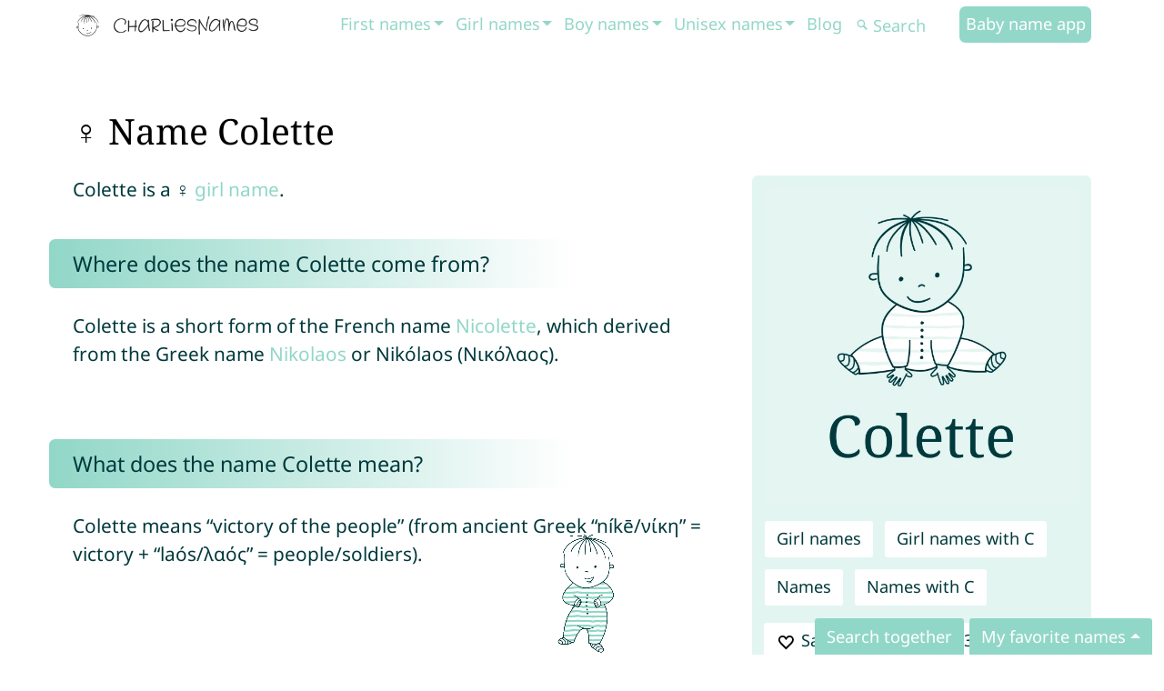

--- FILE ---
content_type: text/html; charset=utf-8
request_url: https://charlies-names.com/en/colette/
body_size: 14034
content:
<!DOCTYPE html><html lang="en"><head><meta http-equiv="Content-Security-Policy" content="font-src 'self';"><link rel="preload" href="/bundle/main.css?v=15" as="style" onload="this.onload=null;this.rel='stylesheet'"><link rel="preload" href="/bundle/main.css?v=15" as="style"><link rel="stylesheet" href="/bundle/main.css?v=15"><script async src="https://www.googletagmanager.com/gtag/js?id=G-PGXBNTH39V"></script><script>window.dataLayer = window.dataLayer || [];
function gtag() { dataLayer.push(arguments); }
gtag("consent", "default", { "ad_storage": "denied", "analytics_storage": "denied" });
gtag("set", "ads_data_redaction", true);</script><meta name="isPageWithAds" content="true"><script async src="/bundle/bundle.js?v=12"></script><link rel="preload" href="/images/logo/charlies-names-charlie-b.svg" as="image"><link rel="preload" href="/images/logo/charlies-names-wordmark-b.webp" as="image"><link rel="preload" href="https://name-img.charlies-names.com/name-colette.webp" as="image"><link rel="preload" href="/images/charlie/charlie-jumping.gif" as="image"><link rel="preload" href="/images/charlie/charlie-rotate.gif" as="image"><link rel="preload" href="/fonts/NotoSans-Regular.woff2" as="font" type="font/woff2" crossorigin><link rel="preload" href="/fonts/NotoSans-Bold.woff2" as="font" type="font/woff2" crossorigin><link rel="preload" href="/fonts/NotoSerif-Regular.woff2" as="font" type="font/woff2" crossorigin><meta http-equiv="Content-Type" content="text/html; charset=utf-8"><meta http-equiv="X-UA-Compatible" content="IE=edge"><meta name="viewport" content="width=device-width,initial-scale=1"><meta name="description" content="Click through to find out more information about the girl’s name Colette on CharliesNames: Baby name Meaning, Origin, Popularity, Pronunciation names related to Colette and more."><meta property="og:description" content="Click through to find out more information about the girl’s name Colette on CharliesNames: Baby name Meaning, Origin, Popularity, Pronunciation names related to Colette and more."><meta name="author" content="CharliesNames"><meta property="og:title" content="Colette – All about the name and its meaning"><meta property="og:url" content="https://charlies-names.com/en/colette/"><meta property="og:site_name" content="CharliesNames"><meta property="og:type" content="website"><meta name="twitter:card" content="summary"><meta name="twitter:site" content="@CharliesNames"><meta property="og:image" content="https://name-img.charlies-names.com/name-colette.webp"><link rel="alternate" hreflang="x-default" href="https://charlies-names.com/en/colette/"><link rel="alternate" hreflang="de" href="https://charlies-names.com/de/colette/"><link rel="alternate" hreflang="en" href="https://charlies-names.com/en/colette/"><link rel="alternate" hreflang="fr" href="https://charlies-names.com/fr/colette/"><link rel="alternate" hreflang="es" href="https://charlies-names.com/es/colette/"><link rel="alternate" hreflang="it" href="https://charlies-names.com/it/colette/"><link rel="canonical" href="https://charlies-names.com/en/colette/"><meta name="robots" content="noindex, follow"><title>Colette – All about the name and its meaning</title><link rel="apple-touch-icon" sizes="180x180" href="/charlies-names-app-apple-touch-icon.png"><link rel="shortcut icon" type="image/png" href="/charlies-names-app-48x48.png"><link rel="icon" type="image/png" sizes="48x48" href="/charlies-names-app-48x48.png"><link rel="icon" type="image/png" sizes="32x32" href="/charlies-names-app-32x32.png"><link rel="icon" type="image/png" sizes="16x16" href="/charlies-names-app-16x16.png"><link rel="manifest" href="/site.webmanifest"><link rel="mask-icon" href="/charlies-names-app-safari-pinned-tab.svg" color="#5bbad5"><meta name="msapplication-TileColor" content="#8bf0db"><meta name="theme-color" content="#ffffff"><meta http-equiv="Cache-control" content="public"><link rel="dns-prefetch" href="//batteiger.net"><link rel="alternate" type="application/rss+xml" title="CharliesNames RSS Feed" href="https://charlies-names.com/rss.xml"><meta name="generator" content="Hexo 6.3.0"></head><body class="lang-en name post"><nav class="navbar navbar-expand-xl navbar-dark bg-primary sticky-md-top"><div class="container"><a tabindex="0" class="navbar-brand" href="/en/" title="CharliesNames Babyname App"><img class="charlie" title="CharliesNames Babyname App" alt="CharliesNames Babyname App" src="/images/logo/charlies-names-charlie-b.svg" width="32" height="32"><img class="wordmark" alt="CharliesNames" src="/images/logo/charlies-names-wordmark-b.webp" height="32" width="159"></a><button class="navbar-toggler" type="button" data-bs-toggle="collapse" data-bs-target="#main_nav" title="Navigation Menu"><div class="hamburg-icon"><input type="checkbox" id="hamburg" tabindex="1"><label for="hamburg" class="hamburg"><span class="line"></span><span class="line"></span><span class="line"></span></label></div></button><div class="collapse navbar-collapse" id="main_nav"><ul class="navbar-nav ms-auto"><li class="nav-item dropdown has-megamenu"><a class="nav-link dropdown-toggle" href="/tags/names/" data-bs-toggle="dropdown">First names</a><div class="dropdown-menu megamenu" role="menu"><div class="container"><div class="row"><div class="col-sm-3"><p class="title">Names with ...</p><div class="alphabet"><a class="char" href="/tags/names-with-a/" title="Names with A">A</a><a class="char" href="/tags/names-with-b/" title="Names with B">B</a><a class="char" href="/tags/names-with-c/" title="Names with C">C</a><a class="char" href="/tags/names-with-d/" title="Names with D">D</a><a class="char" href="/tags/names-with-e/" title="Names with E">E</a><a class="char" href="/tags/names-with-f/" title="Names with F">F</a><a class="char" href="/tags/names-with-g/" title="Names with G">G</a><a class="char" href="/tags/names-with-h/" title="Names with H">H</a><a class="char" href="/tags/names-with-i/" title="Names with I">I</a><a class="char" href="/tags/names-with-j/" title="Names with J">J</a><a class="char" href="/tags/names-with-k/" title="Names with K">K</a><a class="char" href="/tags/names-with-l/" title="Names with L">L</a><a class="char" href="/tags/names-with-m/" title="Names with M">M</a><a class="char" href="/tags/names-with-n/" title="Names with N">N</a><a class="char" href="/tags/names-with-o/" title="Names with O">O</a><a class="char" href="/tags/names-with-p/" title="Names with P">P</a><a class="char" href="/tags/names-with-q/" title="Names with Q">Q</a><a class="char" href="/tags/names-with-r/" title="Names with R">R</a><a class="char" href="/tags/names-with-s/" title="Names with S">S</a><a class="char" href="/tags/names-with-t/" title="Names with T">T</a><a class="char" href="/tags/names-with-u/" title="Names with U">U</a><a class="char" href="/tags/names-with-v/" title="Names with V">V</a><a class="char" href="/tags/names-with-w/" title="Names with W">W</a><a class="char" href="/tags/names-with-x/" title="Names with X">X</a><a class="char" href="/tags/names-with-y/" title="Names with Y">Y</a><a class="char" href="/tags/names-with-z/" title="Names with Z">Z</a></div><div class="all"><a href="/tags/names/">All baby names</a></div></div><div class="col-sm-3"><p class="title">Popular baby names</p><ul class="submenu names"><li><a href="/en/alexander/">Alexander</a></li><li><a href="/en/amelia/">Amelia</a></li><li><a href="/en/ava/">Ava</a></li><li><a href="/en/charlie/">Charlie</a></li><li><a href="/en/charlotte/">Charlotte</a></li><li><a href="/en/ella/">Ella</a></li><li><a href="/en/emilia/">Emilia</a></li><li><a href="/en/emma/">Emma</a></li><li><a href="/en/liam/">Liam</a></li><li><a href="/en/lucas/">Lucas</a></li><li><a href="/en/mia/">Mia</a></li><li><a href="/en/noah/">Noah</a></li><li><a href="/en/oliver/">Oliver</a></li><li><a href="/en/olivia/">Olivia</a></li><li><a href="/en/sophia/">Sophia</a></li><li><a href="/en/sophie/">Sophie</a></li></ul></div><div class="col-sm-3"><p class="title">Blog</p><ul class="submenu articles"><li><a href="/en/palindrome-names/">The most beautiful palindrome names</a></li><li><a href="/en/babynames-love/">Baby names of love</a></li><li><a href="/en/babynames-birds/">Baby names that grow wings</a></li><li><a href="/en/happy-names/">Baby names for lucky children</a></li><li><a href="/en/hawaii-names/">Hawaiian names</a></li></ul></div><div class="col-sm-3"><p class="title">Most popular baby names in ...</p><ul class="submenu topNames"><li><a href="/en/popular-names-australia/" title="Most popular names: Australia">Australia</a></li><li><a href="/en/popular-names-austria/" title="Most popular names: Austria">Austria</a></li><li><a href="/en/popular-names-belgium/" title="Most popular names: Belgium">Belgium</a></li><li><a href="/en/popular-names-brazil/" title="Most popular names: Brazil">Brazil</a></li><li><a href="/en/popular-names-canada/" title="Most popular names: Canada">Canada</a></li><li><a href="/en/popular-names-denmark/" title="Most popular names: Denmark">Denmark</a></li><li><a href="/en/popular-names-france/" title="Most popular names: France">France</a></li><li><a href="/en/popular-names-germany/" title="Most popular names: Germany">Germany</a></li><li><a href="/en/popular-names-great-britain/" title="Most popular names: Great Britain">Great Britain</a></li><li><a href="/en/popular-names-ireland/" title="Most popular names: Ireland">Ireland</a></li><li><a href="/en/popular-names-netherlands/" title="Most popular names: Netherlands">Netherlands</a></li><li><a href="/en/popular-names-portugal/" title="Most popular names: Portugal">Portugal</a></li><li><a href="/en/popular-names-spain/" title="Most popular names: Spain">Spain</a></li><li><a href="/en/popular-names-switzerland/" title="Most popular names: Switzerland">Switzerland</a></li><li><a href="/en/popular-names-usa/" title="Most popular names: USA">USA</a></li></ul></div></div></div></div></li><li class="nav-item dropdown has-megamenu"><a class="nav-link dropdown-toggle" href="/tags/girl-names/" data-bs-toggle="dropdown">Girl names</a><div class="dropdown-menu megamenu" role="menu"><div class="container"><div class="row"><div class="col-sm-3"><p class="title">Girl names with ...</p><div class="alphabet"><a class="char" href="/tags/girl-names-with-a/" title="Girl names with A">A</a><a class="char" href="/tags/girl-names-with-b/" title="Girl names with B">B</a><a class="char" href="/tags/girl-names-with-c/" title="Girl names with C">C</a><a class="char" href="/tags/girl-names-with-d/" title="Girl names with D">D</a><a class="char" href="/tags/girl-names-with-e/" title="Girl names with E">E</a><a class="char" href="/tags/girl-names-with-f/" title="Girl names with F">F</a><a class="char" href="/tags/girl-names-with-g/" title="Girl names with G">G</a><a class="char" href="/tags/girl-names-with-h/" title="Girl names with H">H</a><a class="char" href="/tags/girl-names-with-i/" title="Girl names with I">I</a><a class="char" href="/tags/girl-names-with-j/" title="Girl names with J">J</a><a class="char" href="/tags/girl-names-with-k/" title="Girl names with K">K</a><a class="char" href="/tags/girl-names-with-l/" title="Girl names with L">L</a><a class="char" href="/tags/girl-names-with-m/" title="Girl names with M">M</a><a class="char" href="/tags/girl-names-with-n/" title="Girl names with N">N</a><a class="char" href="/tags/girl-names-with-o/" title="Girl names with O">O</a><a class="char" href="/tags/girl-names-with-p/" title="Girl names with P">P</a><a class="char" href="/tags/girl-names-with-q/" title="Girl names with Q">Q</a><a class="char" href="/tags/girl-names-with-r/" title="Girl names with R">R</a><a class="char" href="/tags/girl-names-with-s/" title="Girl names with S">S</a><a class="char" href="/tags/girl-names-with-t/" title="Girl names with T">T</a><a class="char" href="/tags/girl-names-with-u/" title="Girl names with U">U</a><a class="char" href="/tags/girl-names-with-v/" title="Girl names with V">V</a><a class="char" href="/tags/girl-names-with-w/" title="Girl names with W">W</a><a class="char" href="/tags/girl-names-with-x/" title="Girl names with X">X</a><a class="char" href="/tags/girl-names-with-y/" title="Girl names with Y">Y</a><a class="char" href="/tags/girl-names-with-z/" title="Girl names with Z">Z</a></div><div class="all"><a href="/tags/girl-names/">All baby girl names</a></div></div><div class="col-sm-3"><p class="title">Popular girl names</p><ul class="submenu names"><li><a href="/en/amelia/">Amelia</a></li><li><a href="/en/ava/">Ava</a></li><li><a href="/en/charlotte/">Charlotte</a></li><li><a href="/en/chloe/">Chloe</a></li><li><a href="/en/ella/">Ella</a></li><li><a href="/en/emilia/">Emilia</a></li><li><a href="/en/emily/">Emily</a></li><li><a href="/en/emma/">Emma</a></li><li><a href="/en/hannah/">Hannah</a></li><li><a href="/en/isabella/">Isabella</a></li><li><a href="/en/maya/">Maya</a></li><li><a href="/en/mia/">Mia</a></li><li><a href="/en/mila/">Mila</a></li><li><a href="/en/olivia/">Olivia</a></li><li><a href="/en/sophia/">Sophia</a></li><li><a href="/en/sophie/">Sophie</a></li></ul></div><div class="col-sm-3"><p class="title">Blog</p><ul class="submenu articles"><li><a href="/en/girl-names-unique-meaning/">Girl names with unique meanings</a></li><li><a href="/en/gemstone-names/">Gemstone baby girl names</a></li><li><a href="/en/spring-names-girls/">Baby names for your spring girl</a></li><li><a href="/en/summer-names-girls/">Summer names for baby girls</a></li><li><a href="/en/autumn-names-girls/">Gorgeous autumn names for girls</a></li></ul></div><div class="col-sm-3"><p class="title">Most popular girl names in ...</p><ul class="submenu topNames"><li><a href="/en/popular-girl-names-australia/" title="The most popular girl names in Australia">Australia</a></li><li><a href="/en/popular-girl-names-austria/" title="The most popular girl names in Austria">Austria</a></li><li><a href="/en/popular-girl-names-belgium/" title="The most popular girl names in Belgium">Belgium</a></li><li><a href="/en/popular-girl-names-brazil/" title="The most popular girl names in Brazil">Brazil</a></li><li><a href="/en/popular-girl-names-canada/" title="The most popular girl names in Canada">Canada</a></li><li><a href="/en/popular-girl-names-denmark/" title="The most popular girl names in Denmark">Denmark</a></li><li><a href="/en/popular-girl-names-france/" title="The most popular girl names in France">France</a></li><li><a href="/en/popular-girl-names-germany/" title="The most popular girl names in Germany">Germany</a></li><li><a href="/en/popular-girl-names-great-britain/" title="The most popular girl names in Great Britain">Great Britain</a></li><li><a href="/en/popular-girl-names-ireland/" title="The most popular girl names in Ireland">Ireland</a></li><li><a href="/en/popular-girl-names-netherlands/" title="The most popular girl names in Netherlands">Netherlands</a></li><li><a href="/en/popular-girl-names-portugal/" title="The most popular girl names in Portugal">Portugal</a></li><li><a href="/en/popular-girl-names-spain/" title="The most popular girl names in Spain">Spain</a></li><li><a href="/en/popular-girl-names-switzerland/" title="The most popular girl names in Switzerland">Switzerland</a></li><li><a href="/en/popular-girl-names-usa/" title="The most popular girl names in USA">USA</a></li></ul></div></div></div></div></li><li class="nav-item dropdown has-megamenu"><a class="nav-link dropdown-toggle" href="/tags/boy-names/" data-bs-toggle="dropdown">Boy names</a><div class="dropdown-menu megamenu" role="menu"><div class="container"><div class="row"><div class="col-sm-3"><p class="title">Boy names with ...</p><div class="alphabet"><a class="char" href="/tags/boy-names-with-a/" title="Boy names with A">A</a><a class="char" href="/tags/boy-names-with-b/" title="Boy names with B">B</a><a class="char" href="/tags/boy-names-with-c/" title="Boy names with C">C</a><a class="char" href="/tags/boy-names-with-d/" title="Boy names with D">D</a><a class="char" href="/tags/boy-names-with-e/" title="Boy names with E">E</a><a class="char" href="/tags/boy-names-with-f/" title="Boy names with F">F</a><a class="char" href="/tags/boy-names-with-g/" title="Boy names with G">G</a><a class="char" href="/tags/boy-names-with-h/" title="Boy names with H">H</a><a class="char" href="/tags/boy-names-with-i/" title="Boy names with I">I</a><a class="char" href="/tags/boy-names-with-j/" title="Boy names with J">J</a><a class="char" href="/tags/boy-names-with-k/" title="Boy names with K">K</a><a class="char" href="/tags/boy-names-with-l/" title="Boy names with L">L</a><a class="char" href="/tags/boy-names-with-m/" title="Boy names with M">M</a><a class="char" href="/tags/boy-names-with-n/" title="Boy names with N">N</a><a class="char" href="/tags/boy-names-with-o/" title="Boy names with O">O</a><a class="char" href="/tags/boy-names-with-p/" title="Boy names with P">P</a><a class="char" href="/tags/boy-names-with-q/" title="Boy names with Q">Q</a><a class="char" href="/tags/boy-names-with-r/" title="Boy names with R">R</a><a class="char" href="/tags/boy-names-with-s/" title="Boy names with S">S</a><a class="char" href="/tags/boy-names-with-t/" title="Boy names with T">T</a><a class="char" href="/tags/boy-names-with-u/" title="Boy names with U">U</a><a class="char" href="/tags/boy-names-with-v/" title="Boy names with V">V</a><a class="char" href="/tags/boy-names-with-w/" title="Boy names with W">W</a><a class="char" href="/tags/boy-names-with-x/" title="Boy names with X">X</a><a class="char" href="/tags/boy-names-with-y/" title="Boy names with Y">Y</a><a class="char" href="/tags/boy-names-with-z/" title="Boy names with Z">Z</a></div><div class="all"><a href="/tags/boy-names/">All baby boy names</a></div></div><div class="col-sm-3"><p class="title">Popular boy names</p><ul class="submenu names"><li><a href="/en/alexander/">Alexander</a></li><li><a href="/en/benjamin/">Benjamin</a></li><li><a href="/en/elias/">Elias</a></li><li><a href="/en/elliott/">Elliott</a></li><li><a href="/en/finn/">Finn</a></li><li><a href="/en/issac/">Issac</a></li><li><a href="/en/jack/">Jack</a></li><li><a href="/en/levi/">Levi</a></li><li><a href="/en/liam/">Liam</a></li><li><a href="/en/lucas/">Lucas</a></li><li><a href="/en/noah/">Noah</a></li><li><a href="/en/oliver/">Oliver</a></li><li><a href="/en/oscar/">Oscar</a></li><li><a href="/en/theo/">Theo</a></li><li><a href="/en/thomas/">Thomas</a></li><li><a href="/en/william/">William</a></li></ul></div><div class="col-sm-3"><p class="title">Blog</p><ul class="submenu articles"><li><a href="/en/boy-names-unique-meaning/">Boy names with unique meanings</a></li><li><a href="/en/spring-names-boys/">Boy names suitable for spring</a></li><li><a href="/en/autumn-names-boys/">Autumnal names for boys</a></li><li><a href="/en/summer-names-boys/">Baby boy names for summer</a></li><li><a href="/en/winter-names-boys/">Georgeous winter names for baby boys</a></li></ul></div><div class="col-sm-3"><p class="title">Most popular boy names in ...</p><ul class="submenu topNames"><li><a href="/en/popular-boy-names-australia/" title="Most popular boy names in Australia">Australia</a></li><li><a href="/en/popular-boy-names-austria/" title="Most popular boy names in Austria">Austria</a></li><li><a href="/en/popular-boy-names-belgium/" title="Most popular boy names in Belgium">Belgium</a></li><li><a href="/en/popular-boy-names-brazil/" title="Most popular boy names in Brazil">Brazil</a></li><li><a href="/en/popular-boy-names-canada/" title="Most popular boy names in Canada">Canada</a></li><li><a href="/en/popular-boy-names-denmark/" title="Most popular boy names in Denmark">Denmark</a></li><li><a href="/en/popular-boy-names-france/" title="Most popular boy names in France">France</a></li><li><a href="/en/popular-boy-names-germany/" title="Most popular boy names in Germany">Germany</a></li><li><a href="/en/popular-boy-names-great-britain/" title="Most popular boy names in Great Britain">Great Britain</a></li><li><a href="/en/popular-boy-names-ireland/" title="Most popular boy names in Ireland">Ireland</a></li><li><a href="/en/popular-boy-names-netherlands/" title="Most popular boy names in Netherlands">Netherlands</a></li><li><a href="/en/popular-boy-names-portugal/" title="Most popular boy names in Portugal">Portugal</a></li><li><a href="/en/popular-boy-names-spain/" title="Most popular boy names in Spain">Spain</a></li><li><a href="/en/popular-boy-names-switzerland/" title="Most popular boy names in Switzerland">Switzerland</a></li><li><a href="/en/popular-boy-names-usa/" title="Most popular boy names in USA">USA</a></li></ul></div></div></div></div></li><li class="nav-item dropdown has-megamenu"><a class="nav-link dropdown-toggle" href="/tags/unisex-names/" data-bs-toggle="dropdown">Unisex names</a><div class="dropdown-menu megamenu" role="menu"><div class="container"><div class="row"><div class="col-sm-3"><p class="title">Unisex names with ...</p><div class="alphabet"><a class="char" href="/tags/unisex-names-with-a/" title="Unisex names with A">A</a><a class="char" href="/tags/unisex-names-with-b/" title="Unisex names with B">B</a><a class="char" href="/tags/unisex-names-with-c/" title="Unisex names with C">C</a><a class="char" href="/tags/unisex-names-with-d/" title="Unisex names with D">D</a><a class="char" href="/tags/unisex-names-with-e/" title="Unisex names with E">E</a><a class="char" href="/tags/unisex-names-with-f/" title="Unisex names with F">F</a><a class="char" href="/tags/unisex-names-with-g/" title="Unisex names with G">G</a><a class="char" href="/tags/unisex-names-with-h/" title="Unisex names with H">H</a><a class="char" href="/tags/unisex-names-with-i/" title="Unisex names with I">I</a><a class="char" href="/tags/unisex-names-with-j/" title="Unisex names with J">J</a><a class="char" href="/tags/unisex-names-with-k/" title="Unisex names with K">K</a><a class="char" href="/tags/unisex-names-with-l/" title="Unisex names with L">L</a><a class="char" href="/tags/unisex-names-with-m/" title="Unisex names with M">M</a><a class="char" href="/tags/unisex-names-with-n/" title="Unisex names with N">N</a><a class="char" href="/tags/unisex-names-with-o/" title="Unisex names with O">O</a><a class="char" href="/tags/unisex-names-with-p/" title="Unisex names with P">P</a><a class="char" href="/tags/unisex-names-with-q/" title="Unisex names with Q">Q</a><a class="char" href="/tags/unisex-names-with-r/" title="Unisex names with R">R</a><a class="char" href="/tags/unisex-names-with-s/" title="Unisex names with S">S</a><a class="char" href="/tags/unisex-names-with-t/" title="Unisex names with T">T</a><a class="char" href="/tags/unisex-names-with-u/" title="Unisex names with U">U</a><a class="char" href="/tags/unisex-names-with-v/" title="Unisex names with V">V</a><a class="char" href="/tags/unisex-names-with-w/" title="Unisex names with W">W</a><a class="char" href="/tags/unisex-names-with-x/" title="Unisex names with X">X</a><a class="char" href="/tags/unisex-names-with-y/" title="Unisex names with Y">Y</a><a class="char" href="/tags/unisex-names-with-z/" title="Unisex names with Z">Z</a></div><div class="all"><a href="/tags/unisex-names/">All unisex baby names</a></div></div><div class="col-sm-3"><p class="title">Popular unisex names</p><ul class="submenu names"><li><a href="/en/aria/">Aria</a></li><li><a href="/en/avery/">Avery</a></li><li><a href="/en/charlie/">Charlie</a></li><li><a href="/en/evelyn/">Evelyn</a></li><li><a href="/en/finley/">Finley</a></li><li><a href="/en/harper/">Harper</a></li><li><a href="/en/hayden/">Hayden</a></li><li><a href="/en/hunter/">Hunter</a></li><li><a href="/en/jayden/">Jayden</a></li><li><a href="/en/leo/">Leo</a></li><li><a href="/en/logan/">Logan</a></li><li><a href="/en/luca/">Luca</a></li><li><a href="/en/ollie/">Ollie</a></li><li><a href="/en/quinn/">Quinn</a></li><li><a href="/en/riley/">Riley</a></li><li><a href="/en/river/">River</a></li></ul></div><div class="col-sm-3"><p class="title">Blog</p><ul class="submenu articles"><li><a href="/en/unisex-names-unique-meaning/">Unisex names with unique meanings</a></li></ul></div><div class="col-sm-3"><p class="title">Most popular unisex names in ...</p><ul class="submenu topNames"><li><a href="/en/popular-unisex-names-australia/" title="The most popular unisex names in Australia">Australia</a></li><li><a href="/en/popular-unisex-names-austria/" title="The most popular unisex names in Austria">Austria</a></li><li><a href="/en/popular-unisex-names-belgium/" title="The most popular unisex names in Belgium">Belgium</a></li><li><a href="/en/popular-unisex-names-brazil/" title="The most popular unisex names in Brazil">Brazil</a></li><li><a href="/en/popular-unisex-names-canada/" title="The most popular unisex names in Canada">Canada</a></li><li><a href="/en/popular-unisex-names-denmark/" title="The most popular unisex names in Denmark">Denmark</a></li><li><a href="/en/popular-unisex-names-france/" title="The most popular unisex names in France">France</a></li><li><a href="/en/popular-unisex-names-germany/" title="The most popular unisex names in Germany">Germany</a></li><li><a href="/en/popular-unisex-names-great-britain/" title="The most popular unisex names in Great Britain">Great Britain</a></li><li><a href="/en/popular-unisex-names-ireland/" title="The most popular unisex names in Ireland">Ireland</a></li><li><a href="/en/popular-unisex-names-netherlands/" title="The most popular unisex names in Netherlands">Netherlands</a></li><li><a href="/en/popular-unisex-names-portugal/" title="The most popular unisex names in Portugal">Portugal</a></li><li><a href="/en/popular-unisex-names-spain/" title="The most popular unisex names in Spain">Spain</a></li><li><a href="/en/popular-unisex-names-switzerland/" title="The most popular unisex names in Switzerland">Switzerland</a></li><li><a href="/en/popular-unisex-names-usa/" title="The most popular unisex names in USA">USA</a></li></ul></div></div></div></div></li><li class="nav-item"><a class="nav-link" href="/en/blog/">Blog</a></li><li class="nav-item search"><form class="d-flex" method="GET" action="/tags/names/#namesGenerator"><button class="btn" type="submit" title="Search names"><svg class="icon search"></svg></button> <input id="name" name="name" class="form-control" type="text" placeholder="Search" aria-label="Search"></form></li><li class="nav-item"><a class="nav-link highlight" href="/en/">Baby name app</a></li></ul></div></div></nav><div class="section"><div class="container"><div class="name" data-name="Colette"><div class="row"><div class="col-12"><h1 style="color: black;">♀ Name Colette</h1></div><div class="col-md-12 content"><div class="facts col-lg-4 col-md-12"><div class="box nameFacts unisex container"><div class="row"><div class="col-lg-12" style="text-align: center"><img src="https://name-img.charlies-names.com/name-colette.webp" style="width: 100%; height: auto; max-width: 400px; aspect-ratio: 1 / 1;" alt="Baby name Colette" title="What does the name Colette mean? Learn more about its origin and meaning." loading="eager" fetchpriority="high"></div><div class="col-lg-12"><table><tr><td colspan="2" class="pt-4 tags"><a href="/tags/girl-names/" class="btn btn-light" title="Girl names">Girl names</a><a href="/tags/girl-names-with-c/" class="btn btn-light" title="Girl names with C">Girl names with C</a><a href="/tags/names/" class="btn btn-light" title="Names">Names</a><a href="/tags/names-with-c/" class="btn btn-light" title="Names with C">Names with C</a></td></tr></table><div class="nameFunctions"><div class="row"><div class="col-12"><button class="btn btn-light btn-love-name" onclick="loveName('Colette')" disabled="disabled"><svg class="icon heart heartEmpty"></svg> <span class="addTxt">Save Colette</span> <span class="addedTxt" style="display: none">Saved Colette</span></button> <a class="btn btn-light" href="#statistic"><svg class="icon certificate"></svg> 3149</a></div></div></div></div></div></div><div class="row"><div class="col-lg-12"><div class="row"><div class="col-12"><div class="ad cn-www-name-in-article"></div></div></div></div></div></div><p>Colette is a ♀ <a href="/tags/girl-names/" title="girl names">girl name</a>.</p><h2 id="Where_does_the_name_Colette_come_from_3F"><a href="#Where_does_the_name_Colette_come_from_3F" class="headerlink" title="Where does the name Colette come from?"></a>Where does the name Colette come from?</h2><p>Colette is a short form of the French name <a href="/en/nicolette/">Nicolette</a>, which derived from the Greek name <a href="/en/nikolaos/">Nikolaos</a> or Nikólaos (Νικόλαος).</p><h2 id="What_does_the_name_Colette_mean_3F"><a href="#What_does_the_name_Colette_mean_3F" class="headerlink" title="What does the name Colette mean?"></a>What does the name Colette mean?</h2><p>Colette means “victory of the people” (from ancient Greek “níkē/νίκη” = victory + “laós/λαός” = people/soldiers).</p><div class="row"><div class="col-12"><div class="ad cn-www-name-in-article"></div></div></div><h2>Pronunciation of Colette</h2><div class="pronunciation"><a type="button" class="btn btn-light" title="Pronunciation of Colette Chinese" href="https://pronunciation.charlies-names.com/pronunciation-colette-zh.mp3" onclick="playPronunciation('colette', 'zh', this); return false;" target="_blank"><svg class="icon ear"></svg> Chinese</a> <a type="button" class="btn btn-light" title="Pronunciation of Colette Dutch" href="https://pronunciation.charlies-names.com/pronunciation-colette-nl.mp3" onclick="playPronunciation('colette', 'nl', this); return false;" target="_blank"><svg class="icon ear"></svg> Dutch</a> <a type="button" class="btn btn-light" title="Pronunciation of Colette English" href="https://pronunciation.charlies-names.com/pronunciation-colette-en.mp3" onclick="playPronunciation('colette', 'en', this); return false;" target="_blank"><svg class="icon ear"></svg> English</a> <a type="button" class="btn btn-light" title="Pronunciation of Colette French" href="https://pronunciation.charlies-names.com/pronunciation-colette-fr.mp3" onclick="playPronunciation('colette', 'fr', this); return false;" target="_blank"><svg class="icon ear"></svg> French</a> <a type="button" class="btn btn-light" title="Pronunciation of Colette German" href="https://pronunciation.charlies-names.com/pronunciation-colette-de.mp3" onclick="playPronunciation('colette', 'de', this); return false;" target="_blank"><svg class="icon ear"></svg> German</a> <a type="button" class="btn btn-light" title="Pronunciation of Colette Italian" href="https://pronunciation.charlies-names.com/pronunciation-colette-it.mp3" onclick="playPronunciation('colette', 'it', this); return false;" target="_blank"><svg class="icon ear"></svg> Italian</a> <a type="button" class="btn btn-light" title="Pronunciation of Colette Japanese" href="https://pronunciation.charlies-names.com/pronunciation-colette-ja.mp3" onclick="playPronunciation('colette', 'ja', this); return false;" target="_blank"><svg class="icon ear"></svg> Japanese</a> <a type="button" class="btn btn-light" title="Pronunciation of Colette Polish" href="https://pronunciation.charlies-names.com/pronunciation-colette-pl.mp3" onclick="playPronunciation('colette', 'pl', this); return false;" target="_blank"><svg class="icon ear"></svg> Polish</a> <a type="button" class="btn btn-light" title="Pronunciation of Colette Portuguese" href="https://pronunciation.charlies-names.com/pronunciation-colette-pt.mp3" onclick="playPronunciation('colette', 'pt', this); return false;" target="_blank"><svg class="icon ear"></svg> Portuguese</a> <a type="button" class="btn btn-light" title="Pronunciation of Colette Russian" href="https://pronunciation.charlies-names.com/pronunciation-colette-ru.mp3" onclick="playPronunciation('colette', 'ru', this); return false;" target="_blank"><svg class="icon ear"></svg> Russian</a> <a type="button" class="btn btn-light" title="Pronunciation of Colette Spanish" href="https://pronunciation.charlies-names.com/pronunciation-colette-es.mp3" onclick="playPronunciation('colette', 'es', this); return false;" target="_blank"><svg class="icon ear"></svg> Spanish</a> <a type="button" class="btn btn-light" title="Pronunciation of Colette Swedish" href="https://pronunciation.charlies-names.com/pronunciation-colette-sv.mp3" onclick="playPronunciation('colette', 'sv', this); return false;" target="_blank"><svg class="icon ear"></svg> Swedish</a> <a type="button" class="btn btn-light" title="Pronunciation of Colette Turkish" href="https://pronunciation.charlies-names.com/pronunciation-colette-tr.mp3" onclick="playPronunciation('colette', 'tr', this); return false;" target="_blank"><svg class="icon ear"></svg> Turkish</a></div><h2 class="similarSpellings">Variants</h2><a href="/en/collette/" type="button" class="btn btn-light tag" title="Name Collette">Collette</a><h2 class="recommendationNames">Parents who like the name Colette also like</h2><a href="/en/juliette/" type="button" class="btn btn-light tag" title="Name Juliette">Juliette</a> <a href="/en/claire/" type="button" class="btn btn-light tag" title="Name Claire">Claire</a> <a href="/en/odette/" type="button" class="btn btn-light tag" title="Name Odette">Odette</a> <a href="/en/hazel/" type="button" class="btn btn-light tag" title="Name Hazel">Hazel</a> <a href="/en/alice/" type="button" class="btn btn-light tag" title="Name Alice">Alice</a> <a href="/en/rosalie/" type="button" class="btn btn-light tag" title="Name Rosalie">Rosalie</a> <a href="/en/stella/" type="button" class="btn btn-light tag" title="Name Stella">Stella</a> <a href="/en/rose/" type="button" class="btn btn-light tag" title="Name Rose">Rose</a> <a href="/en/aurora/" type="button" class="btn btn-light tag" title="Name Aurora">Aurora</a> <a href="/en/olivia/" type="button" class="btn btn-light tag" title="Name Olivia">Olivia</a> <a href="/en/ophelia/" type="button" class="btn btn-light tag" title="Name Ophelia">Ophelia</a> <a href="/en/florence/" type="button" class="btn btn-light tag" title="Name Florence">Florence</a> <a href="/en/anastasia/" type="button" class="btn btn-light tag" title="Name Anastasia">Anastasia</a> <a href="/en/madeleine/" type="button" class="btn btn-light tag" title="Name Madeleine">Madeleine</a> <a href="/en/audrey/" type="button" class="btn btn-light tag" title="Name Audrey">Audrey</a> <a href="/en/june/" type="button" class="btn btn-light tag" title="Name June">June</a><br><div id="statistic" class="statisticData"><h2>Popularity of the name Colette</h2><p>Based on the <a href="/en/data-collection/">frequency of positive ratings</a>, we can analyze how popular names are in different countries. The name Colette is currently ranked <b>#3149</b> on the name leaderboard.</p><div class="graph"><canvas id="nameStatistic" width="600" height="800"></canvas></div><script>var nameStatisticData = {"datasets":[{"label":"🇧🇪 Belgium","data":[1438,1390,1371,1357,1322,1321,1301,1286,1288,1279,1300,1301,1310,1287,1294,1270,1232,1186,1162,1116,1106,1091,1074,1064,1039,1062,1024,1015,1004,980,959,951,938,998,907,905,891,859,864,847,833,826,812,787,771,756,756,749,740,724,706,699,693,680,679,670,659,652],"borderColor":"#F8B13F","backgroundColor":"#F8B13F","yAxisID":"y","hidden":false},{"label":"🇺🇸 USA","data":[2354,2360,2442,2525,2557,2644,2700,2724,2759,2785,2890,2986,2950,2942,3055,3040,2882,2791,2717,2610,2654,2573,2489,2432,2378,2403,2334,2325,2300,2277,2230,2191,2183,2234,2148,2121,2080,2051,2044,1995,1945,1960,1964,1916,1896,1901,1901,1883,1874,1869,1859,1863,1861,1852,1848,1851,1851,1844],"borderColor":"#29A89F","backgroundColor":"#29A89F","yAxisID":"y","hidden":false},{"label":"🇫🇷 France","data":[4385,4406,4402,4370,4283,4303,4297,4211,4249,4226,4334,4302,4257,4189,3903,3915,3797,3611,3544,3445,3529,3454,3429,3418,3360,3367,3349,3304,3245,3223,3177,3181,3206,3261,3158,3073,2993,2970,2973,2911,2887,2899,2936,2874,2834,2865,2856,2780,2767,2746,2684,2695,2683,2684,2630,2616,2605,2602],"borderColor":"#2C74BE","backgroundColor":"#2C74BE","yAxisID":"y","hidden":false},{"label":"🇨🇦 Canada","data":[3131,3147,3165,3220,3293,3363,3373,3441,3553,3618,3717,3767,3695,3594,3565,3545,3488,3434,3421,3253,3320,3326,3262,3207,3157,3186,3188,3177,3164,3138,3143,3127,3117,3168,3096,3034,2991,2986,3005,3008,2923,2922,2923,2882,2857,2863,2859,2802,2792,2753,2760,2744,2749,2742,2749,2741,2710,2725],"borderColor":"#F7941D","backgroundColor":"#F7941D","yAxisID":"y","hidden":false},{"label":"🇪🇸 Spain","data":[4197,4216,4188,4068,4150,4173,4122,4193,4360,4357,4250,4404,4435,4506,4660,4640,4515,4420,4389,4222,4350,4347,4398,4058,4066,4081,3986,4009,3903,3912,3619,3637,3569,3636,3543,3518,3505,3482,3451,3303,3277,3257,3266,3268,3281,3289,3281,3288,3263,3271,3270,3264,3287,3336,3365,3374,3351,3339],"borderColor":"#F5B4AA","backgroundColor":"#F5B4AA","yAxisID":"y","hidden":true},{"label":"🇦🇺 Australia","data":[4714,4555,4614,4427,4476,4436,4145,4181,4058,4068,3952,3831,3801,3835,3931,3939,3914,3874,3855,3717,3750,3757,3776,3691,3625,3659,3604,3546,3476,3468,3415,3371,3365,3421,3396,3408,3421,3440,3383,3422,3411,3460,3475,3423,3424,3431,3355,3387,3420,3443,3423,3431,3450,3387,3382,3399,3388,3393],"borderColor":"#8CC63C","backgroundColor":"#8CC63C","yAxisID":"y","hidden":false},{"label":"🇬🇧 Great Britain","data":[4843,4816,4821,4958,5042,5125,5112,5171,5117,5152,5363,5192,4715,4671,4682,4773,4582,4488,4408,4384,4430,4424,4321,4254,4157,4194,4202,4226,4183,4210,4171,4229,4215,4300,4316,4247,4211,4174,4166,4083,4096,4055,4018,4011,4003,4048,4043,3985,3930,3902,3910,3925,3934,3845,3730,3702,3652,3669],"borderColor":"#662C90","backgroundColor":"#662C90","yAxisID":"y","hidden":false},{"label":"🇦🇹 Austria","data":[2393,2574,2392,2435,2613,2712,2811,3002,3317,3335,3154,3435,3649,3553,3783,3948,3901,3661,3460,3545,3562,3662,3751,3911,4033,4064,4155,4215,3978,4048,4153,4212,4061,4086,3840,3869,3764,3764,3797,3863,3873,3884,3899,3846,3816,3832,3848,3880,3775,3706,3635,3643,3699,3733,3764,3770,3818,3776],"borderColor":"#91D7C8","backgroundColor":"#91D7C8","yAxisID":"y","hidden":true},{"label":"🇳🇱 Netherlands","data":[4635,4669,4720,4873,4926,4968,4902,4880,4807,4887,5046,4905,4935,4993,4707,4672,4490,4261,4233,4071,4107,3980,3993,4026,3980,4008,4009,4035,4080,4103,4112,4103,4120,4148,4069,4075,4048,4072,4079,4090,4105,4067,4067,4055,4040,4052,4050,4072,4047,4027,3968,3985,3966,3960,3928,3919,3942,3964],"borderColor":"#F7941D","backgroundColor":"#F7941D","yAxisID":"y","hidden":true},{"label":"🇮🇪 Ireland","data":[5387,5396,5464,5615,5674,5685,5974,6015,6041,6091,6515,6810,6944,5640,6074,6345,6506,6600,6614,5497,5613,5689,4656,4737,4391,4422,4590,4620,4352,4362,3806,3800,3868,3925,3948,3966,4021,4073,4088,4145,4180,4220,4252,3958,3961,3983,3982,4062,4150,4257,4451,4547,4649,4666,4750,4835,4891,5004],"borderColor":"#C92CC6","backgroundColor":"#C92CC6","yAxisID":"y","hidden":true},{"label":"🇨🇭 Switzerland","data":[4938,4985,4988,4997,4962,4775,4815,4869,4622,4741,4756,4776,4904,5071,5091,5067,5069,5084,5100,5231,5128,5146,5162,5154,5152,5122,5181,5201,5283,5311,5371,5422,5386,5446,5488,5422,5453,5418,5405,5437,5448,5457,5423,5422,5429,5420,5436,5436,5465,5503,5532,5535,5506,5524,5537,5577,5420,5394],"borderColor":"#F5B4AA","backgroundColor":"#F5B4AA","yAxisID":"y","hidden":true},{"label":"🇩🇪 Germany","data":[5978,5987,5990,5954,5934,5946,5871,5774,5723,5719,5780,5823,5798,5773,5804,5806,5778,5768,5809,5850,5905,5899,5782,5843,5875,5910,5889,5899,5923,5958,5894,5813,5860,5873,5840,5869,5880,5903,5894,5883,5891,5907,5894,5908,5915,5899,5899,5882,5889,5897,5910,5943,5980,5973,5994,6000,6019,6016],"borderColor":"#9BB4D7","backgroundColor":"#9BB4D7","yAxisID":"y","hidden":true},{"label":"🇵🇹 Portugal","data":[7759,7786,7683,7707,7843,7589,7629,7718,7759,7793,7935,6454,7008,6282,6387,6456,6475,5897,5970,5871,5943,5943,5928,5902,5887,5914,6458,5553,5506,5506,5474,5479,5486,5559,5511,5472,5443,5395,5386,5295,5568,5575,5674,5719,5695,5705,5700,5601,5578,5574,5539,5540,6119,6109,6094,6077,6123,6111],"borderColor":"#8CC63C","backgroundColor":"#8CC63C","yAxisID":"y","hidden":true},{"label":"🇩🇰 Denmark","data":[3333,4336,4334,4520,4513,4517,4532,4608,4490,4491,4957,5214,5226,5516,5795,6079,6097,5954,5993,6025,6112,6101,6082,6271,6283,6305,6400,6387,6395,6523,6478,6600,6609,6670,6639,6626,6807,6819,6891,6931,6927,6859,6882,6863,6906,6912,6906,6896,7003,6951,6982,6966,6988,6957,6930,6936,6942,6938],"borderColor":"#3AB549","backgroundColor":"#3AB549","yAxisID":"y","hidden":true}],"labels":["Apr 2021","May 2021","Jun 2021","Jul 2021","Aug 2021","Sep 2021","Oct 2021","Nov 2021","Dec 2021","Jan 2022","Feb 2022","Mar 2022","Apr 2022","May 2022","Jun 2022","Jul 2022","Aug 2022","Sep 2022","Oct 2022","Nov 2022","Dec 2022","Jan 2023","Feb 2023","Mar 2023","Apr 2023","May 2023","Jun 2023","Jul 2023","Aug 2023","Sep 2023","Oct 2023","Nov 2023","Dec 2023","Jan 2024","Feb 2024","Mar 2024","Apr 2024","May 2024","Jun 2024","Jul 2024","Aug 2024","Sep 2024","Oct 2024","Nov 2024","Dec 2024","Jan 2025","Feb 2025","Mar 2025","Apr 2025","May 2025","Jun 2025","Jul 2025","Aug 2025","Sep 2025","Oct 2025","Nov 2025","Dec 2025","Jan 2026"],"title":"Popularity of the name Colette","copyright":"As of 1/27/2026, https://charlies-names.com/en/colette/"}</script><p><b>Curious about more trends?</b> Find out which names are most popular in the <a href="/en/popular-names-united-states/">USA</a>, <a href="/en/popular-names-canada/">Canada</a>, <a href="/en/popular-names-australia/">Australia</a>, and <a href="/en/most-popular-names/">worldwide</a>.</p></div><div id="talkToCharlie"><h2>Name Quiz with Charlie – Start now!</h2><div class="borderBox"><img id="talkToCharlieCharlie" src="https://charlies-names.com/images/charlie/charlie-happy.gif" alt="Charlie" loading="lazy" style="max-width: 20rem; height: 20rem;"><div id="talkToCharlieQuestion"><div id="talkToCharlieText"></div><div id="talkToCharlieButtons"></div></div></div><script>var talkToCharlie = {
            startQuestion: "questionLookingForNameInspirations"
        }</script></div><div class="row"><div class="col-12"><div class="ad cn-www-name-in-article"></div></div></div><div id="share" class="share"><div id="images" class="carousel slide" data-ride="carousel"><div class="carousel-inner"><div class="carousel-item active"><img class="d-block w-100" src="https://name-img.charlies-names.com/name-colette.webp" alt="Baby name Colette" title="What does the name Colette mean? Learn more about its origin and meaning." loading="lazy" style="width: 100%; height: auto; max-width: 400px; aspect-ratio: 1 / 1;"></div><div class="carousel-item"><img class="d-block w-100" src="https://name-img.charlies-names.com/name-colette-baby-female.webp" alt="Baby name Colette" loading="lazy" style="width: 100%; height: auto; max-width: 400px; aspect-ratio: 1 / 1;"></div><div class="carousel-item"><img class="d-block w-100" src="https://name-img.charlies-names.com/name-colette-happy-female.webp" alt="Baby name Colette" loading="lazy" style="width: 100%; height: auto; max-width: 400px; aspect-ratio: 1 / 1;"></div><div class="carousel-item"><img class="d-block w-100" src="https://name-img.charlies-names.com/name-colette-born-female.webp" alt="Baby name Colette" loading="lazy" style="width: 100%; height: auto; max-width: 400px; aspect-ratio: 1 / 1;"></div><div class="carousel-item"><img class="d-block w-100" src="https://name-img.charlies-names.com/name-colette-frontal-female.webp" alt="Baby name Colette" loading="lazy" style="width: 100%; height: auto; max-width: 400px; aspect-ratio: 1 / 1;"></div></div><a class="carousel-control-prev" href="#images" role="button" data-bs-slide="prev" title="Show next name image"><span class="carousel-control-prev-icon" aria-hidden="true"></span> </a><a class="carousel-control-next" href="#images" role="button" data-bs-slide="next" title="Show previous name image"><span class="carousel-control-next-icon" aria-hidden="true"></span></a></div><div><a title="Share the name Colette on Facebook" onclick="share('facebook');return false;" href="https://www.facebook.com/sharer/sharer.php?u=https://charlies-names.com/en/colette/" target="_blank"><svg class="icon facebook-dark"></svg></a> <a title="Share the name Colette on Twitter" onclick="share('twitter');return false;" href="https://twitter.com/intent/tweet?text=Name%20Stephan&amp;url=https://charlies-names.com/en/colette/" target="_blank"><svg class="icon twitter-dark"></svg></a> <a title="Share the name Colette with WhatsApp" onclick="share('whatsapp');return false;" href="whatsapp://send?text=Name Colette https://charlies-names.com/en/colette/"><svg class="icon whatsapp-dark"></svg></a> <a title="Share the name Colette with Pinterest" onclick="share('pinterest');return false;" target="_blank" rel="noopener" href="http://pinterest.com/pin/create/link/?url=https://charlies-names.com/en/colette/"><svg class="icon pinterest-dark"></svg></a> <a title="Copy the name Colette to clipboard" onclick="share('clipboard');return false;" href="https://charlies-names.com/en/colette/"><svg class="icon clipboard-dark"></svg></a></div></div><div class="copyright col-md-12"><a href="/en/about/#CharliesNames"><img src="/images/team/charlie-from-charliesnames.png" loading="lazy" alt="CharliesNames"></a><p class="author">Author: <a href="/en/about/#CharliesNames">CharliesNames</a></p></div><script type="application/ld+json">{"@context":"https://schema.org","@type":"Article","headline":"♀ Name Colette","image":["https://name-img.charlies-names.com/name-colette.webp"],"dateModified":"2024-10-12T16:45:16.683Z","author":{"@type":"Person","name":"CharliesNames","url":"https://charlies-names.com/en/about/#CharliesNames"},"publisher":{"@type":"Organization","name":"CharliesNames UG (haftungsbeschränkt)","logo":{"@type":"ImageObject","url":"https://charlies-names.com/charlies-names.png"}},"audience":[{"@type":"Audience","name":"Parents and expecting parents","audienceType":"Parents, expecting parents","additionalProperty":[{"@type":"PropertyValue","name":"Interests","value":"Baby names, family planning, pregnancy"}]},{"@type":"Audience","name":"People searching for pet names","audienceType":"Pet owners","additionalProperty":[{"@type":"PropertyValue","name":"Interests","value":"Creative names, pet names"}]},{"@type":"Audience","name":"Writers and creatives","audienceType":"Writers"}],"mainEntity":{"@type":"Thing","name":"Name Colette","additionalProperty":[{"@type":"PropertyValue","name":"Use cases","value":"Baby names, pet names, names for book characters"}]}}</script></div><div class="col-12"><div class="row"><div class="col-lg-4"><div class="col-lg-12 box boxTopNames female container"><h3 class="big female">More popular baby girl names</h3><div class="names"><a href="/en/emilia/" title="Name Emilia" class="btn btn-light name">Emilia</a><a href="/en/sophia/" title="Name Sophia" class="btn btn-light name">Sophia</a><a href="/en/charlotte/" title="Name Charlotte" class="btn btn-light name">Charlotte</a><a href="/en/sophie/" title="Name Sophie" class="btn btn-light name">Sophie</a><a href="/en/mia/" title="Name Mia" class="btn btn-light name">Mia</a><a href="/en/amelia/" title="Name Amelia" class="btn btn-light name">Amelia</a><a href="/en/ella/" title="Name Ella" class="btn btn-light name">Ella</a><a href="/en/emma/" title="Name Emma" class="btn btn-light name">Emma</a><a href="/en/olivia/" title="Name Olivia" class="btn btn-light name">Olivia</a><a href="/en/ava/" title="Name Ava" class="btn btn-light name">Ava</a><a href="/en/mila/" title="Name Mila" class="btn btn-light name">Mila</a><a href="/en/emily/" title="Name Emily" class="btn btn-light name">Emily</a><a href="/en/isabella/" title="Name Isabella" class="btn btn-light name">Isabella</a><a href="/en/hannah/" title="Name Hannah" class="btn btn-light name">Hannah</a><a href="/en/maya/" title="Name Maya" class="btn btn-light name">Maya</a><a href="/en/chloe/" title="Name Chloe" class="btn btn-light name">Chloe</a><a href="/en/eva/" title="Name Eva" class="btn btn-light name">Eva</a><a href="/en/scarlett/" title="Name Scarlett" class="btn btn-light name">Scarlett</a><a href="/en/luna/" title="Name Luna" class="btn btn-light name">Luna</a><a href="/en/lucy/" title="Name Lucy" class="btn btn-light name">Lucy</a> <a class="btn btn-light name" href="/tags/names/">More names →</a></div></div></div><div class="col-lg-4"><div class="col-lg-12"><div class="box boxAlphabet female container"><h3 class="big female">Baby girl names with ...</h3><div class="alphabet"><a class="btn btn-light char" href="/tags/girl-names-with-a/" title="Girl names with A">A</a> <a class="btn btn-light char" href="/tags/girl-names-with-b/" title="Girl names with B">B</a> <a class="btn btn-light char" href="/tags/girl-names-with-c/" title="Girl names with C">C</a> <a class="btn btn-light char" href="/tags/girl-names-with-d/" title="Girl names with D">D</a> <a class="btn btn-light char" href="/tags/girl-names-with-e/" title="Girl names with E">E</a> <a class="btn btn-light char" href="/tags/girl-names-with-f/" title="Girl names with F">F</a> <a class="btn btn-light char" href="/tags/girl-names-with-g/" title="Girl names with G">G</a> <a class="btn btn-light char" href="/tags/girl-names-with-h/" title="Girl names with H">H</a> <a class="btn btn-light char" href="/tags/girl-names-with-i/" title="Girl names with I">I</a> <a class="btn btn-light char" href="/tags/girl-names-with-j/" title="Girl names with J">J</a> <a class="btn btn-light char" href="/tags/girl-names-with-k/" title="Girl names with K">K</a> <a class="btn btn-light char" href="/tags/girl-names-with-l/" title="Girl names with L">L</a> <a class="btn btn-light char" href="/tags/girl-names-with-m/" title="Girl names with M">M</a> <a class="btn btn-light char" href="/tags/girl-names-with-n/" title="Girl names with N">N</a> <a class="btn btn-light char" href="/tags/girl-names-with-o/" title="Girl names with O">O</a> <a class="btn btn-light char" href="/tags/girl-names-with-p/" title="Girl names with P">P</a> <a class="btn btn-light char" href="/tags/girl-names-with-q/" title="Girl names with Q">Q</a> <a class="btn btn-light char" href="/tags/girl-names-with-r/" title="Girl names with R">R</a> <a class="btn btn-light char" href="/tags/girl-names-with-s/" title="Girl names with S">S</a> <a class="btn btn-light char" href="/tags/girl-names-with-t/" title="Girl names with T">T</a> <a class="btn btn-light char" href="/tags/girl-names-with-u/" title="Girl names with U">U</a> <a class="btn btn-light char" href="/tags/girl-names-with-v/" title="Girl names with V">V</a> <a class="btn btn-light char" href="/tags/girl-names-with-w/" title="Girl names with W">W</a> <a class="btn btn-light char" href="/tags/girl-names-with-x/" title="Girl names with X">X</a> <a class="btn btn-light char" href="/tags/girl-names-with-y/" title="Girl names with Y">Y</a> <a class="btn btn-light char" href="/tags/girl-names-with-z/" title="Girl names with Z">Z</a></div></div></div></div><div class="col-lg-4"><div class="col-lg-12"><div class="box boxAlphabet all container"><h3 class="big all">Names with ...</h3><div class="alphabet"><a class="btn btn-light char" href="/tags/names-with-a/" title="Names with A">A</a> <a class="btn btn-light char" href="/tags/names-with-b/" title="Names with B">B</a> <a class="btn btn-light char" href="/tags/names-with-c/" title="Names with C">C</a> <a class="btn btn-light char" href="/tags/names-with-d/" title="Names with D">D</a> <a class="btn btn-light char" href="/tags/names-with-e/" title="Names with E">E</a> <a class="btn btn-light char" href="/tags/names-with-f/" title="Names with F">F</a> <a class="btn btn-light char" href="/tags/names-with-g/" title="Names with G">G</a> <a class="btn btn-light char" href="/tags/names-with-h/" title="Names with H">H</a> <a class="btn btn-light char" href="/tags/names-with-i/" title="Names with I">I</a> <a class="btn btn-light char" href="/tags/names-with-j/" title="Names with J">J</a> <a class="btn btn-light char" href="/tags/names-with-k/" title="Names with K">K</a> <a class="btn btn-light char" href="/tags/names-with-l/" title="Names with L">L</a> <a class="btn btn-light char" href="/tags/names-with-m/" title="Names with M">M</a> <a class="btn btn-light char" href="/tags/names-with-n/" title="Names with N">N</a> <a class="btn btn-light char" href="/tags/names-with-o/" title="Names with O">O</a> <a class="btn btn-light char" href="/tags/names-with-p/" title="Names with P">P</a> <a class="btn btn-light char" href="/tags/names-with-q/" title="Names with Q">Q</a> <a class="btn btn-light char" href="/tags/names-with-r/" title="Names with R">R</a> <a class="btn btn-light char" href="/tags/names-with-s/" title="Names with S">S</a> <a class="btn btn-light char" href="/tags/names-with-t/" title="Names with T">T</a> <a class="btn btn-light char" href="/tags/names-with-u/" title="Names with U">U</a> <a class="btn btn-light char" href="/tags/names-with-v/" title="Names with V">V</a> <a class="btn btn-light char" href="/tags/names-with-w/" title="Names with W">W</a> <a class="btn btn-light char" href="/tags/names-with-x/" title="Names with X">X</a> <a class="btn btn-light char" href="/tags/names-with-y/" title="Names with Y">Y</a> <a class="btn btn-light char" href="/tags/names-with-z/" title="Names with Z">Z</a></div></div></div></div><div class="col-12"><div class="row"><div class="sticky-top"><div class="ad cn-www-sticky-rectangle"></div></div></div></div></div></div><div class="calltoaction"><div class="row"><div class="col-12 col-md-12 offset-lg-4 col-lg-8 offset-xl-3 col-xl-9"><p class="col-md-12 title">Find more beautiful names!</p><p class="col-md-12 text">Download our free <a href="/en/" title="CharliesNames baby name app">baby name app</a> now and swipe a beautiful name together with your partner!</p><p class="col-md-12 download"><a class="btn-download" href="https://play.google.com/store/apps/details?id=com.charlie_names.charlies_names" target="_blank"><img alt="babyname app android" title="Download Babyname App for Android" src="/images/babyname-app-android.webp" width="180" height="52" loading="lazy"></a><a class="btn-download" href="https://apps.apple.com/us/app/charliesnames/id990425943" target="_blank"><img alt="babyname app iPhone" title="Download Babyname App for iPhone" src="/images/babyname-app-iphone.webp" width="180" height="52" loading="lazy"></a></p></div></div></div><!-- faq origin & meaning--><script type="application/ld+json">{
"@context": "https://schema.org",
"@type": "FAQPage",
"mainEntity": [
{ "@type": "Question", "name": "Where does the name Colette come from?", "acceptedAnswer": { "@type": "Answer", "text": "Colette is a short form of the French name Nicolette, which derived from the Greek name Nikolaos or Nikólaos (Νικόλαος)." } },
{ "@type": "Question", "name": "What does the name Colette mean?", "acceptedAnswer": { "@type": "Answer", "text": "Colette means &#39;victory of the people&#39; (from ancient Greek &#39;níkē/νίκη&#39; = victory + &#39;laós/λαός&#39; = people/soldiers)." } }

],
"publisher": { "@type": "Organization", "name": "CharliesNames UG (haftungsbeschränkt)", "logo": { "@type": "ImageObject", "url": "https://charlies-names.com/charlies-names-app-apple-touch-icon.png" } },
"author": { "@type": "Person", "name": "CharliesNames" } }</script><div class="col-12"><h3 class="big contentRecommendation">Exciting name facts – Dive in now</h3><div class="row"><div class="col-xs-12 col-sm-6 col-md-4 col-lg-3 mb-4"><div class="card"><a href="/en/from-tinder-to-the-baby-name-app:-how-to-find-the-perfect-name-with-one-swipe/"><img alt="From Tinder to the Baby Name App: How to find the perfect name with one swipe" src="/images/picking-baby-name-together-app.webp" class="card-img-top" loading="lazy" width="100%" height="100%"><div class="card-body"><p class="card-title">From Tinder to the Baby Name App: How to find the perfect name with one swipe</p></div></a></div></div><div class="col-xs-12 col-sm-6 col-md-4 col-lg-3 mb-4"><div class="card"><a href="/en/names-greek-mythology/"><img alt="Empowering Baby Names from Greek Mythology" src="/static/small/names-greek-mythology.webp" class="card-img-top" loading="lazy" width="100%" height="100%"><div class="card-body"><p class="card-title">Empowering Baby Names from Greek Mythology</p></div></a></div></div><div class="col-xs-12 col-sm-6 col-md-4 col-lg-3 mb-4"><div class="card"><a href="/en/occupational-names/"><img alt="Baby Names Inspired by Occupations" src="/static/small/occupational-names.webp" class="card-img-top" loading="lazy" width="100%" height="100%"><div class="card-body"><p class="card-title">Baby Names Inspired by Occupations</p></div></a></div></div><div class="col-xs-12 col-sm-6 col-md-4 col-lg-3 mb-4"><div class="card"><a href="/en/babynames-love/"><img alt="Beautiful Baby Names Meaning Love ♥" src="/static/small/names-love.webp" class="card-img-top" loading="lazy" width="100%" height="100%"><div class="card-body"><p class="card-title">Beautiful Baby Names Meaning Love ♥</p></div></a></div></div><div class="col-xs-12 col-sm-6 col-md-4 col-lg-3 mb-4"><div class="card"><a href="/en/happy-names/"><img alt="Baby Names for Lucky Children" src="/static/small/happy-names.webp" class="card-img-top" loading="lazy" width="100%" height="100%"><div class="card-body"><p class="card-title">Baby Names for Lucky Children</p></div></a></div></div><div class="col-xs-12 col-sm-6 col-md-4 col-lg-3 mb-4"><div class="card"><a href="/en/palindrome-names/"><img alt="The most beautiful Palindrome Names" src="/static/small/palindrom-vornamen.webp" class="card-img-top" loading="lazy" width="100%" height="100%"><div class="card-body"><p class="card-title">The most beautiful Palindrome Names</p></div></a></div></div><div class="col-xs-12 col-sm-6 col-md-4 col-lg-3 mb-4"><div class="card"><a href="/en/hawaii-names/"><img alt="Hawaiian Names" src="/static/small/hawaii-names.webp" class="card-img-top" loading="lazy" width="100%" height="100%"><div class="card-body"><p class="card-title">Hawaiian Names</p></div></a></div></div><div class="col-xs-12 col-sm-6 col-md-4 col-lg-3 mb-4"><div class="card"><a href="/en/names-sun-moon-stars/"><img alt="Celestial Baby Names" src="/static/small/names-sun-moon-stars.webp" class="card-img-top" loading="lazy" width="100%" height="100%"><div class="card-body"><p class="card-title">Celestial Baby Names</p></div></a></div></div></div><div class="row"><div class="col-12"><div class="ad cn-www-name-in-article"></div></div></div><h3 class="big">These names are especially popular</h3><div class="row"><div class="col-xs-12 col-sm-6 col-md-4 col-lg-3 mb-4"><div class="card"><a href="https://charlies-names.com/en/popular-names-australia-2025/"><img alt="🇦🇺 Most Popular Baby Names in Australia in 2025" title="🇦🇺 Most Popular Baby Names in Australia in 2025" src="/static/articles/babynamen-vornamen-liebe.webp" loading="lazy" class="card-img-top" width="100%" height="100%"><div class="card-body"><p class="card-title">🇦🇺 Most Popular Baby Names in Australia in 2025</p></div></a></div></div><div class="col-xs-12 col-sm-6 col-md-4 col-lg-3 mb-4"><div class="card"><a href="https://charlies-names.com/en/popular-names-canada-2025/"><img alt="🇨🇦 Most Popular Baby Names in Canada in 2025" title="🇨🇦 Most Popular Baby Names in Canada in 2025" src="/static/articles/babynamen-vornamen-liebe.webp" loading="lazy" class="card-img-top" width="100%" height="100%"><div class="card-body"><p class="card-title">🇨🇦 Most Popular Baby Names in Canada in 2025</p></div></a></div></div><div class="col-xs-12 col-sm-6 col-md-4 col-lg-3 mb-4"><div class="card"><a href="https://charlies-names.com/en/popular-names-great-britain-2025/"><img alt="🇬🇧 Most Popular Baby Names in Great Britain in 2025" title="🇬🇧 Most Popular Baby Names in Great Britain in 2025" src="/static/articles/babynamen-vornamen-liebe.webp" loading="lazy" class="card-img-top" width="100%" height="100%"><div class="card-body"><p class="card-title">🇬🇧 Most Popular Baby Names in Great Britain in 2025</p></div></a></div></div><div class="col-xs-12 col-sm-6 col-md-4 col-lg-3 mb-4"><div class="card"><a href="https://charlies-names.com/en/popular-names-usa-2025/"><img alt="🇺🇸 Most Popular Baby Names in USA in 2025" title="🇺🇸 Most Popular Baby Names in USA in 2025" src="/static/articles/babynamen-vornamen-liebe.webp" loading="lazy" class="card-img-top" width="100%" height="100%"><div class="card-body"><p class="card-title">🇺🇸 Most Popular Baby Names in USA in 2025</p></div></a></div></div></div><div><div class="row"><div class="col-12"><div class="ad cn-www-name-in-article"></div></div></div></div></div><div><div class="row"><div class="col-md-12"><nav aria-label="breadcrumb"><ol class="breadcrumb"><li class="breadcrumb-item"><a href="https://charlies-names.com/en/" title="CharliesNames">CharliesNames</a></li><li class="breadcrumb-item"><a href="https://charlies-names.com/tags/names/" title="Names">Names</a></li><li class="breadcrumb-item"><a href="https://charlies-names.com/tags/girl-names/" title="Girl names">Girl names</a></li><li class="breadcrumb-item"><a href="https://charlies-names.com/tags/girl-names-with-c/" title="Girl names with C">Girl names with C</a></li><li class="breadcrumb-item active" aria-current="page">Colette</li></ol></nav></div></div></div><script type="application/ld+json">{"@context":"https://schema.org","@type":"BreadcrumbList","itemListElement":[{"@type":"ListItem","position":1,"name":"CharliesNames","item":"https://charlies-names.com/en/"},{"@type":"ListItem","position":2,"name":"Names","item":"https://charlies-names.com/tags/names/"},{"@type":"ListItem","position":3,"name":"Girl names","item":"https://charlies-names.com/tags/girl-names/"},{"@type":"ListItem","position":4,"name":"Girl names with C","item":"https://charlies-names.com/tags/girl-names-with-c/"},{"@type":"ListItem","position":5,"name":"Colette"}]}</script></div></div></div><div class="myNamesList fixed-bottom" style="display: none"><a class="btn btn-light btn-love-name highlight" href="/en/" title="Find a beautiful name together with your partner using the baby name app CharliesNames. Swipe, like &amp; match.">Search together</a><div class="btn-group dropup"><button type="button" class="btn btn-light dropdown-toggle highlight openNameList" data-bs-toggle="dropdown" aria-expanded="false" data-bs-auto-close="outside">My favorite names<span class="badge badge-light">t</span></button><ul class="dropdown-menu dropdown-menu-end"><li id="nameListToClipboard"><button class="dropdown-item" onclick="nameListToClipboard()"><svg class="icon clipboard"></svg> Copy names to clipboard</button></li><li id="noNamesOnTheList">Your favorite list is empty.</li><li id="divider"><hr class="dropdown-divider"></li><li id="addName"><button class="dropdown-item" onclick="loveName('Colette')"><svg class="icon heart heartEmpty"></svg> Save Colette</button></li></ul></div></div><script type="application/ld+json">{"@context":"https://schema.org","@type":"Organization","url":"https://charlies-names.com/","logo":"https://charlies-names.com/charlies-names.png"}</script><div id="footer"><div class="footer-top"><div class="container"><div class="row"><div class="col-md-7 intro"><div><img class="wordmark" alt="CharliesNames" src="/images/logo/charlies-names-wordmark-b.webp" height="32" width="159"></div><ul><li>Your <a href="/en/" title="Your Babyname App - Swipe a beautiful baby name together with your partner">baby name app</a> for <a href="https://play.google.com/store/apps/details?id=com.charlie_names.charlies_names" target="_blank" title="Download the baby name Android app!">Android</a> and <a href="https://apps.apple.com/us/app/charliesnames/id990425943" title="Download the baby name iPhone app!" target="_blank">iPhone</a></li><li>Name dictionary and encyclopedia: <a href="/tags/girl-names/" title="girl names">girl names</a>, <a href="/tags/boy-names/" title="boy names">boy names</a>, <a href="/tags/unisex-names/" title="unisex names">unisex names</a> and <a href="/tags/names/" title="baby names">all baby names</a></li><li>Popular baby names in <a href="/en/popular-names-australia/" title="Most popular names: Australia">Australia</a>, <a href="/en/popular-names-austria/" title="Most popular names: Austria">Austria</a>, <a href="/en/popular-names-belgium/" title="Most popular names: Belgium">Belgium</a>, <a href="/en/popular-names-brazil/" title="Most popular names: Brazil">Brazil</a>, <a href="/en/popular-names-canada/" title="Most popular names: Canada">Canada</a>, <a href="/en/popular-names-denmark/" title="Most popular names: Denmark">Denmark</a>, <a href="/en/popular-names-france/" title="Most popular names: France">France</a>, <a href="/en/popular-names-germany/" title="Most popular names: Germany">Germany</a>, <a href="/en/popular-names-great-britain/" title="Most popular names: Great Britain">Great Britain</a>, <a href="/en/popular-names-ireland/" title="Most popular names: Ireland">Ireland</a>, <a href="/en/popular-names-netherlands/" title="Most popular names: Netherlands">Netherlands</a>, <a href="/en/popular-names-portugal/" title="Most popular names: Portugal">Portugal</a>, <a href="/en/popular-names-spain/" title="Most popular names: Spain">Spain</a>, <a href="/en/popular-names-switzerland/" title="Most popular names: Switzerland">Switzerland</a> and <a href="/en/popular-names-usa/" title="Most popular names: USA">USA</a></li><li><a href="/tags/names/#namesGenerator" title="Baby name generator">Baby name generator</a></li><li><a href="/en/blog/" title="The blog about first names">Baby Names Blog</a></li></ul></div><div class="col-md-5 follow"><img class="charlie" src="/images/charlie/charlie-sitting.webp" alt="Charlie from CharliesNames" title="Hi, I'm Charlie! I help you find popular and rare baby names for your child. Download my CharliesNames app now!" loading="lazy" style="width: 100%; height: auto; aspect-ratio: 1 / 1;"><ul class="icons"><li><a href="https://twitter.com/CharliesNames/" target="_blank" title="Twitter"><svg class="icon twitter-dark"></svg></a></li><li><a href="https://www.facebook.com/charliesnames/" target="_blank" title="Facebook"><svg class="icon facebook-dark"></svg></a></li><li><a href="https://www.youtube.com/channel/UCzCTNsOCTUTYly-qRcwz5jg" target="_blank" title="YouTube"><svg class="icon youtube-dark"></svg></a></li><li><a href="https://www.instagram.com/charliesnames/" target="_blank" title="Instagram"><svg class="icon instagram-dark"></svg></a></li></ul><div class="language-dropdown" id="languageDropdown"><button class="language-button" onclick="toggleLanguageDropdown()">English ▾</button><div class="language-menu"><a href="/de/colette/">German</a> <a href="/en/colette/">English</a> <a href="/fr/colette/">French</a> <a href="/it/colette/">Italian</a> <a href="/es/colette/">Spanish</a> <a href="/pt/">Portuguese</a> <a href="/nl/">Dutch</a> <a href="/cs/">Czech</a> <a href="/da/">Danish</a> <a href="/fi/">Finnish</a> <a href="/hr/">Croatian</a> <a href="/hu/">Hungarian</a> <a href="/pl/">Polish</a> <a href="/ro/">Romanian</a> <a href="/sk/">Slovak</a> <a href="/sv/">Swedish</a></div></div></div></div></div><div class="footer-bottom"><div class="container"><div class="row more"><div class="col-md-12"><div class="row"><div class="col-12"><div class="ad cn-www-footer-rectangle-1"></div></div></div></div><div class="col-md-12"><div class="row"><div class="col-12"><div class="ad cn-www-footer-rectangle-2"></div></div></div></div></div><div class="row more"><div class="col-md-12"><ul><li><a href="/en/contact/">Contact</a></li><li><a href="/en/press/">Press</a></li><li><a href="/en/privacy-app/">App Privacy Policy</a></li><li><a href="/en/privacy-web/">Website Privacy Policy</a></li><li><a href="/en/faq/">FAQ</a></li><li><a href="/en/about/">About us</a></li><li><a href="/en/cooperation/">Collaboration</a></li><li><a href="/en/imprint/">Legal Notice</a></li></ul><ul><li>© CharliesNames UG (haftungsbeschränkt)</li><li>Brahmsweg 6</li><li>85221 Dachau</li><li>Germany</li></ul></div></div></div></div></div></div><div id="progressBar"></div><div class="followCharlie"><img src="/images/charlie/charlie-jumping.gif" class="jumping" alt="Charlie" style="height: 12rem;width: 12rem;"> <img src="/images/charlie/charlie-rotate.gif" class="rotate" alt="Charlie" style="height: 12rem;width: 12rem;"></div></div></body></html>

--- FILE ---
content_type: application/javascript; charset=utf-8
request_url: https://fundingchoicesmessages.google.com/f/AGSKWxWZAYld1Vyb1MJASuYEZpIZhgvxiQ5KnSQTjxSXGShdJ_iomA2ozVB6C38-3Ccjj7BH5NyldWaZ5zZk_wdfhagG3vrIQcbeGEZQqiyM8Yk82MFSb2OZkcpqhNo1Qtt2g_vUawJWKrEKwyiIqjTfQPaizNsrRu9V5rmotMCT3zYV_tlIR4YqtkiSZnDR/__120x600_/ad_count.-ad-left./banner160x600-/insertA.d.js
body_size: -1285
content:
window['229425f9-5900-44f2-b62e-042c85b59a71'] = true;